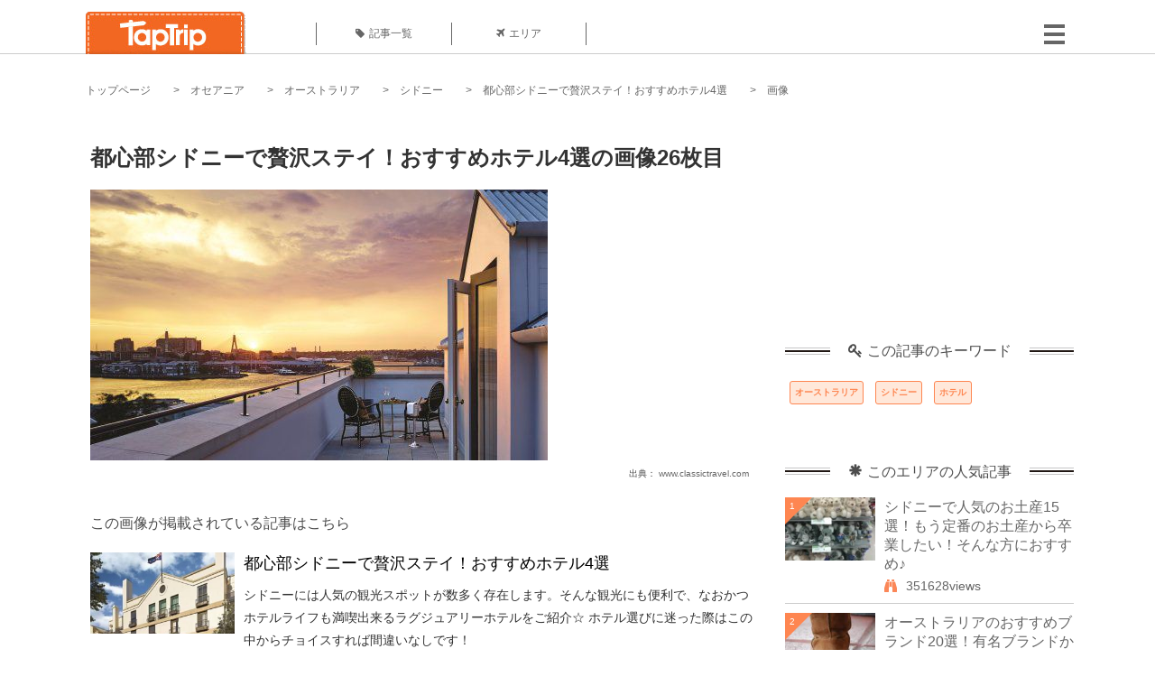

--- FILE ---
content_type: text/html; charset=UTF-8
request_url: https://taptrip.jp/img/37851/
body_size: 13758
content:
<!DOCTYPE html>
<html lang="ja">
<head>
<script async src="https://www.googletagmanager.com/gtag/js?id=G-JX40NZ1HJD"></script>
<script>
    window.dataLayer = window.dataLayer || [];
    function gtag(){dataLayer.push(arguments);}
    gtag('js', new Date());
  
    gtag('config', 'G-JX40NZ1HJD');
  </script>
<meta http-equiv="Content-Type" content="text/html; charset=UTF-8">
<meta charset="utf-8">
<meta name="viewport" content="width=device-width, initial-scale=1">
<title>
画像26枚目： 都心部シドニーで贅沢ステイ！おすすめホテル4選｜ TapTrip
</title>
<link rel="alternate" type="application/rss+xml" title="RSS" href="https://taptrip.jp/feeds/">
<link rel="prev" href="https://taptrip.jp/img/37850/"/>
<link rel="next" href="https://taptrip.jp/img/37853/"/>
<meta property="og:title" content="画像26枚目： 都心部シドニーで贅沢ステイ！おすすめホテル4選｜ TapTrip">
<meta property="og:type" content="article">
<meta property="og:url" content="https://taptrip.jp/img/37851/">
<meta property="og:image" content="https://taptrip.jp/system/App/Blog/thumbnails/000/002/396/ogthumb/e13cd343274db94ad8a048ab2a023e4e.jpg">
<meta property="og:site_name" content="TapTrip">
<meta property="og:description" content="シドニーには人気の観光スポットが数多く存在します。そんな観光にも便利で、なおかつホテルライフも満喫出来るラグジュアリーホテルをご紹介☆ ホテル選びに迷った際はこの中からチョイスすれば間違いなしです！">
<meta property="fb:app_id" content="1622804358042380">
<meta property="og:locale" content="ja_JP">
<link rel="shortcut icon" href="//d3ogb7c2z54v1k.cloudfront.net/favicon.ico"/>
<link rel="stylesheet" href="https://maxcdn.bootstrapcdn.com/bootstrap/3.3.7/css/bootstrap.min.css">
<link rel="stylesheet" href="//d3ogb7c2z54v1k.cloudfront.net/css/bootstrap.min.css" type="text/css"/>
<link rel="stylesheet" href="//d3ogb7c2z54v1k.cloudfront.net/tcss/flexslider.css?2022-11-14" type="text/css"/>
<link href="/tcss/style.css?2022-11-1402" rel="stylesheet" type="text/css">
<link href="/tcss/article.css?2022-11-1402" rel="stylesheet" type="text/css"/>
<link rel="stylesheet" href="//d3ogb7c2z54v1k.cloudfront.net/tcss/flexslider.css?2022-11-14" type="text/css"/>
<link href="//d3ogb7c2z54v1k.cloudfront.net/tcss/common.css?2022-11-1402" rel="stylesheet" type="text/css"/>
</head>
<body id="app-layout"><noscript><meta HTTP-EQUIV="refresh" content="0;url='https://taptrip.jp/img/37851/?PageSpeed=noscript'" /><style><!--table,div,span,font,p{display:none} --></style><div style="display:block">Please click <a href="https://taptrip.jp/img/37851/?PageSpeed=noscript">here</a> if you are not redirected within a few seconds.</div></noscript>
<div id="fb-root"></div>
<div id="fb-root"></div>
<script>(function(d, s, id) {
  var js, fjs = d.getElementsByTagName(s)[0];
  if (d.getElementById(id)) return;
  js = d.createElement(s); js.id = id;
  js.src = "//connect.facebook.net/ja_JP/sdk.js#xfbml=1&version=v2.5&appId=664246130375722";
  fjs.parentNode.insertBefore(js, fjs);
}(document, 'script', 'facebook-jssdk'));</script>
<div id="wrapper">
<div id="headerWrapper">
<header>
<div id="headerInner">
<a class="logo" href="/"><img src="//d3ogb7c2z54v1k.cloudfront.net/img/header_logo.png" alt="TapTrip" width="179" height="50"></a>
<div id="nav">
<ul>
<li class="headerMenu01"><a href="https://taptrip.jp/articles/"><i class="fa fa-tag"></i>記事一覧</a></li>
<li class="headerMenu04"><a href="https://taptrip.jp/areas/"><i class="fa fa-plane"></i>エリア</a></li>
</ul>
</div>
<div class="modalMenu"><span><img src="//d3ogb7c2z54v1k.cloudfront.net/img/btn_head_menu.png"></span>
<div id="dropdownMenu" style="display: none;">
<ul class="subMenu">
<li><a href="https://taptrip.jp/user/login/"><i class="fa fa-sign-in" aria-hidden="true"></i>ログイン</a></li>
<li><a href="https://taptrip.jp/user/register/"><i class="fa fa-file-text" aria-hidden="true"></i>会員登録</a></li>
</ul>
</div>
</div>
</div>
</header>
</div>
<div id="contentsWrapper">
<nav id="pankuzu">
<nav id="pankuzu">
<ul class="inline">
<li><a href="https://taptrip.jp/">トップページ</a></li>
<li><a href="https://taptrip.jp/area/オセアニア/">オセアニア</a></li>
<li><a href="https://taptrip.jp/area/オセアニア/オーストラリア/">オーストラリア</a></li>
<li><a href="https://taptrip.jp/area/オセアニア/オーストラリア/シドニー/">シドニー</a></li>
<li><a href="https://taptrip.jp/2396/">都心部シドニーで贅沢ステイ！おすすめホテル4選</a></li>
<li>画像</li>
</ul>
</nav></nav>
<div id="contentsHead">
</div>
<div id="contentsMain">
<div id="contentsMain">
<section class="w740">
<h1 class="entryTitle">都心部シドニーで贅沢ステイ！おすすめホテル4選の画像26枚目</h1>
<div class="photoBox mt00">
<img src="https://taptrip.jp/system/App/BlogBody/photos/000/037/851/original/1f45b6cc184cce9ed7e1528a7d730dcf.jpeg" style="max-width:100%;" alt="都心部シドニーで贅沢ステイ！おすすめホテル4選">
<p class="source">出典：
<a href="http://www.classictravel.com/hotels/the-langham-sydney" target="_blank" rel="nofollow">
www.classictravel.com</a></p>
</div>
<p class="mt30 subTit">この画像が掲載されている記事はこちら</p>
<div class="galleryDetailsBox">
<div class="galleryDetailsBoxImg"><a href="https://taptrip.jp/2396/">
<div style="background-repeat:no-repeat;background-size:cover;background-image:url('https://taptrip.jp/system/App/Blog/thumbnails/000/002/396/thumb/e13cd343274db94ad8a048ab2a023e4e.jpg');width:160px;height:90px;" alt="">
</div>
</a></div>
<div class="galleryDetailsBoxText">
<a href="https://taptrip.jp/2396/">
<h2>都心部シドニーで贅沢ステイ！おすすめホテル4選</h2>
<p>シドニーには人気の観光スポットが数多く存在します。そんな観光にも便利で、なおかつホテルライフも満喫出来るラグジュアリーホテルをご紹介☆ ホテル選びに迷った際はこの中からチョイスすれば間違いなしです！</p>
</a>
</div>
</div>
<p class="mt30 subTit">この記事に使われている画像</p>
<ul class="galleryThumbList">
<li><a href="https://taptrip.jp/img/37757/"><img width="100" height="100" src="https://taptrip.jp/system/App/BlogBody/photos/000/037/757/thumb/c97a07a68520db910f23e4f11495fa3a.jpeg"/></a></li>
<li><a href="https://taptrip.jp/img/37759/"><img width="100" height="100" src="https://taptrip.jp/system/App/BlogBody/photos/000/037/759/thumb/ad8277771904c34d9a01b708a20ada47.jpeg"/></a></li>
<li><a href="https://taptrip.jp/img/37766/"><img width="100" height="100" src="https://taptrip.jp/system/App/BlogBody/photos/000/037/766/thumb/623ec539bad615028d6d046c03082115.jpeg"/></a></li>
<li><a href="https://taptrip.jp/img/37767/"><img width="100" height="100" src="https://taptrip.jp/system/App/BlogBody/photos/000/037/767/thumb/ec83bee37d4bbdbef1fd5743beb1cd04.jpeg"/></a></li>
<li><a href="https://taptrip.jp/img/37769/"><img width="100" height="100" src="https://taptrip.jp/system/App/BlogBody/photos/000/037/769/thumb/f4ca3e765314478891a4d578803d6864.jpeg"/></a></li>
<li><a href="https://taptrip.jp/img/37776/"><img width="100" height="100" src="https://taptrip.jp/system/App/BlogBody/photos/000/037/776/thumb/996e87c8f362a787286005480383e931.jpeg"/></a></li>
<li><a href="https://taptrip.jp/img/37778/"><img width="100" height="100" src="https://taptrip.jp/system/App/BlogBody/photos/000/037/778/thumb/23f16074af7917aa36ad3d582548242c.jpeg"/></a></li>
<li><a href="https://taptrip.jp/img/37786/"><img width="100" height="100" src="https://taptrip.jp/system/App/BlogBody/photos/000/037/786/thumb/502cf90abacc282b7d2e96ad964e11d1.jpeg"/></a></li>
<li><a href="https://taptrip.jp/img/37789/"><img width="100" height="100" src="https://taptrip.jp/system/App/BlogBody/photos/000/037/789/thumb/348a2fba0c4e7f2c0575ba1017997781.jpeg"/></a></li>
<li><a href="https://taptrip.jp/img/37795/"><img width="100" height="100" src="https://taptrip.jp/system/App/BlogBody/photos/000/037/795/thumb/90b8d2066352e6d5de898f8e9bb77667.jpeg"/></a></li>
<li><a href="https://taptrip.jp/img/37801/"><img width="100" height="100" src="https://taptrip.jp/system/App/BlogBody/photos/000/037/801/thumb/1b575b8a2b5bbf10396b3717d1ffcf83.jpeg"/></a></li>
<li><a href="https://taptrip.jp/img/37803/"><img width="100" height="100" src="https://taptrip.jp/system/App/BlogBody/photos/000/037/803/thumb/e27b6050cab17ba3da18967262267b0a.jpeg"/></a></li>
<li><a href="https://taptrip.jp/img/37806/"><img width="100" height="100" src="https://taptrip.jp/system/App/BlogBody/photos/000/037/806/thumb/7d19f6704018e0c4abc44d495f90a693.jpeg"/></a></li>
<li><a href="https://taptrip.jp/img/37812/"><img width="100" height="100" src="https://taptrip.jp/system/App/BlogBody/photos/000/037/812/thumb/e894e6d3504af49fdf42d48cfdfc0f4e.jpeg"/></a></li>
<li><a href="https://taptrip.jp/img/37817/"><img width="100" height="100" src="https://taptrip.jp/system/App/BlogBody/photos/000/037/817/thumb/2bfb1e05af539db81a7f2dacc29d5c68.jpeg"/></a></li>
<li><a href="https://taptrip.jp/img/37819/"><img width="100" height="100" src="https://taptrip.jp/system/App/BlogBody/photos/000/037/819/thumb/f8d484859dce3bf4b408e9004df58a5f.jpeg"/></a></li>
<li><a href="https://taptrip.jp/img/37824/"><img width="100" height="100" src="https://taptrip.jp/system/App/BlogBody/photos/000/037/824/thumb/e7980ab964b8915dea0b50877ce2f914.jpeg"/></a></li>
<li><a href="https://taptrip.jp/img/37825/"><img width="100" height="100" src="https://taptrip.jp/system/App/BlogBody/photos/000/037/825/thumb/9f5fd0a88bf07b7866a5c24e5e4fc5e1.jpeg"/></a></li>
<li><a href="https://taptrip.jp/img/37827/"><img width="100" height="100" src="https://taptrip.jp/system/App/BlogBody/photos/000/037/827/thumb/7ea0a4d18ae7bf1e01d7fc7786487d50.jpeg"/></a></li>
<li><a href="https://taptrip.jp/img/37829/"><img width="100" height="100" src="https://taptrip.jp/system/App/BlogBody/photos/000/037/829/thumb/b04b94b80e748e44da46439fc44dbafb.jpeg"/></a></li>
<li><a href="https://taptrip.jp/img/37831/"><img width="100" height="100" src="https://taptrip.jp/system/App/BlogBody/photos/000/037/831/thumb/5654617219854431f69575f9532df4e6.jpeg"/></a></li>
<li><a href="https://taptrip.jp/img/37839/"><img width="100" height="100" src="https://taptrip.jp/system/App/BlogBody/photos/000/037/839/thumb/9621e276901d4d924e9ef22e2d5d3319.jpeg"/></a></li>
<li><a href="https://taptrip.jp/img/37842/"><img width="100" height="100" src="https://taptrip.jp/system/App/BlogBody/photos/000/037/842/thumb/3c7d0351970e60861b48da6a02c62ef9.jpeg"/></a></li>
<li><a href="https://taptrip.jp/img/37847/"><img width="100" height="100" src="https://taptrip.jp/system/App/BlogBody/photos/000/037/847/thumb/9d7ceac06890327481643cceec1e65b9.jpeg"/></a></li>
<li><a href="https://taptrip.jp/img/37850/"><img width="100" height="100" src="https://taptrip.jp/system/App/BlogBody/photos/000/037/850/thumb/00540259ff4db296e0f39ac1540390d8.jpeg"/></a></li>
<li><a href="https://taptrip.jp/img/37851/"><img width="100" height="100" src="https://taptrip.jp/system/App/BlogBody/photos/000/037/851/thumb/1f45b6cc184cce9ed7e1528a7d730dcf.jpeg"/></a></li>
<li><a href="https://taptrip.jp/img/37853/"><img width="100" height="100" src="https://taptrip.jp/system/App/BlogBody/photos/000/037/853/thumb/1de6672868ff9252fd91af93a453dec6.jpeg"/></a></li>
<li><a href="https://taptrip.jp/img/37858/"><img width="100" height="100" src="https://taptrip.jp/system/App/BlogBody/photos/000/037/858/thumb/471f33ffecec773f0b6529381698b5d6.jpeg"/></a></li>
<li><a href="https://taptrip.jp/img/37860/"><img width="100" height="100" src="https://taptrip.jp/system/App/BlogBody/photos/000/037/860/thumb/044340fa7e939ba6a35cd4b165b4e03d.jpeg"/></a></li>
<li><a href="https://taptrip.jp/img/37864/"><img width="100" height="100" src="https://taptrip.jp/system/App/BlogBody/photos/000/037/864/thumb/b544df528e96f11fd2c9d06d0a9f7b95.jpeg"/></a></li>
<li><a href="https://taptrip.jp/img/37867/"><img width="100" height="100" src="https://taptrip.jp/system/App/BlogBody/photos/000/037/867/thumb/e5cbee99a765b6a7b24dca9dabaa32c5.jpeg"/></a></li>
</ul>
</section>
<section>
<div class="articleData">
<h2><span><i class="glyphicon glyphicon-asterisk" aria-hidden="true"></i>このエリアの人気記事</span></h2>
<ul>
<li>
<a href="https://taptrip.jp/13988/">
<div><span class="img_cover" style="background-image: url('https://taptrip.jp/system/App/Blog/thumbnails/000/013/988/thumb/dba74b3c5bf77f996360dc2f7c37291c.jpg')"></span><div class="articleDataTextBox"><h3>シドニーで人気のお土産15選！もう定番のお土産から卒業したい！そんな方におすすめ♪</h3><p>オーストラリアのお土産というと、コアラやカンガルーの関連グッズがまず一番先に思い浮かびます。日本とは時差がないため体に負担が少なく、季節が正反対。日本からも多くの観光客が訪れています。ということは、お土産もだいたいコアラやカンガルーのなにがしかをもらう機会も多いはずです。そうなると、あまりもらう機会がない、ちょっとセンスのいいお土産を渡したくなりませんか？シドニーのお土産でおすすめ15選をお試しください。</p></div></div></a>
</li>
<li>
<a href="https://taptrip.jp/15420/">
<div><span class="img_cover" style="background-image: url('https://taptrip.jp/system/App/Blog/thumbnails/000/015/420/thumb/8e53b056781e79a9f7ab1ef74a2bc7ed.jpg')"></span><div class="articleDataTextBox"><h3>オーストラリアのおすすめブランド20選！有名ブランドからオーガニックまで人気のもをご紹介</h3><p>オーストラリアは大自然というイメージの国ですが、今回はこのオーストラリアから誕生したブランド20選をお届けします。日本でも有名なブランドはもちろん、人気があるにも関わらずまだ取扱店のないブランドまでさまざま。日本での購入可能な店舗や、各ブランドのおすすめアイテムまで一気にご紹介します。</p></div></div></a>
</li>
<li>
<a href="https://taptrip.jp/1669/">
<div><span class="img_cover" style="background-image: url('https://taptrip.jp/system/App/Blog/thumbnails/000/001/669/thumb/fe9388266d9e42f50ff8d9d729aa3a54.jpg')"></span><div class="articleDataTextBox"><h3>これぞ決定版！シドニーのレストランで食べる絶品シーフード特集</h3><p>海に囲まれた国オーストラリア、中でも食の都シドニーでは、おいしくて新鮮なシーフードが食べられるんです！一度食べたらまた訪れたくなるシドニーのシーフードレストランで、心も体も大満足の食の旅に出かけませんか？</p></div></div></a>
</li>
<li>
<a href="https://taptrip.jp/11763/">
<div><span class="img_cover" style="background-image: url('https://taptrip.jp/system/App/Blog/thumbnails/000/011/763/thumb/55242f69bcdab57c041003a632ab027c.jpg')"></span><div class="articleDataTextBox"><h3>シドニー観光を100％満喫する！行かなきゃ損なおすすめスポット人気15選</h3><p>オーストラリアの人気ナンバーワン都市といえば、シドニー！大都会でありリゾート地でもあるシドニーは、日本との時差も少なく、直行便で行くことができるのも魅力。今回はシドニーのおすすめ観光名所を15ヶ所ピックアップしてご紹介します。</p></div></div></a>
</li>
<li>
<a href="https://taptrip.jp/2860/">
<div><span class="img_cover" style="background-image: url('https://taptrip.jp/system/App/Blog/thumbnails/000/002/860/thumb/02c040344d7002b44f32987711f00eb5.jpg')"></span><div class="articleDataTextBox"><h3>美食の街シドニーで行きたい！ 有名シェフのいるレストラン8選</h3><p>シドニーは海に面する街。オーストラリアで有名なビーフやラムなどのほかに、おいしい海産物の宝庫でもあります。今回ご紹介するのは、そんなオーストラリアの食材を使った高級レストラン。様々な賞の受賞歴がある実力派のレストランばかりです♪</p></div></div></a>
</li>
<li>
<a href="https://taptrip.jp/14503/">
<div><span class="img_cover" style="background-image: url('https://taptrip.jp/system/App/Blog/thumbnails/000/014/503/thumb/da11715568a9004ead298cb32901d089.png')"></span><div class="articleDataTextBox"><h3>シドニー国際空港(SYD)完全ガイド！市内へのアクセスと空港での過ごし方まとめ！</h3><p>シドニー国際空港から市内へのアクセス方法とオススメの空港での過ごし方をご紹介します。節約派にイチオシのopalカードを使った400番路線バスの料金や運行本数などをご案内。エアポートリンクやシャトルバスとの違いも徹底比較します。ラウンジの評判、免税店でのお土産探し、ミートパイのお店の情報もお任せあれ！</p></div></div></a>
</li>
<li>
<a href="https://taptrip.jp/3501/">
<div><span class="img_cover" style="background-image: url('https://taptrip.jp/system/App/Blog/thumbnails/000/003/501/thumb/0c04a22547b5d18cf9f3193fdec2c6b8.jpg')"></span><div class="articleDataTextBox"><h3>シドニーの人気パブ＆ワインバーおすすめ４選！オージーが通うお洒落な雰囲気</h3><p>2000年夏季オリンピック開催地の大都市シドニー。世界遺産や自然豊かなレジャー体験も多く、まさにバカンスという言葉がぴったり。しかし、肝心なグルメのことを考えてみると「有名な物って何だっけ&hellip;&hellip;」と、なかなか出てこない方も多いはず。実はシドニーの街を歩くと、軒並みパブやバーであふれているのです。</p></div></div></a>
</li>
<li>
<a href="https://taptrip.jp/521/">
<div><span class="img_cover" style="background-image: url('https://taptrip.jp/system/App/Blog/thumbnails/000/000/521/thumb/ee244d4287ba7146143ab3442c5bb760.jpg')"></span><div class="articleDataTextBox"><h3>シドニーのショッピングを楽しむならここ！人気のオススメスポットをご紹介</h3><p>ショッピングは旅先の楽しい思い出作りの一部！人気観光地に行くと、お土産屋さんが沢山ありすぎてどこで買おうか迷ってしまう、なんてことありませんか。そこで、シドニーでおススメしたい人気のショッピングスポットを紹介します。</p></div></div></a>
</li>
<li>
<a href="https://taptrip.jp/2666/">
<div><span class="img_cover" style="background-image: url('https://taptrip.jp/system/App/Blog/thumbnails/000/002/666/thumb/8bb7a2e141a1077d8b67d7983763ff86.jpg')"></span><div class="articleDataTextBox"><h3>シドニーで人気の動物園＆おすすめ水族館６選！コアラパークにナイトサファリも！</h3><p>シドニーといえば、オーストラリア最大の都市として、政治・経済・文化の中心。観光地としてもオペラハウスやハーバー・ブリッジが大変有名です。シドニー中心部や近郊には、観光スポットがまだまだあります。そこで、人気の動物園や水族館をご案内します。</p></div></div></a>
</li>
</ul>
<div class="clear"></div>
<div class="moreBox01"><a href="#">もっと見る</a></div>
</div>
</section>
</div>
</div>
<div id="contentsRight">
<div class="ablock">
<script async src="https://pagead2.googlesyndication.com/pagead/js/adsbygoogle.js?client=ca-pub-2662034404638094" crossorigin="anonymous"></script>
<ins class="adsbygoogle" style="display:block" data-ad-client="ca-pub-2662034404638094" data-ad-slot="8729214325" data-ad-format="auto" data-full-width-responsive="true"></ins>
<script>
     (adsbygoogle = window.adsbygoogle || []).push({});
</script>
</div>
<div class="relatedKeyword mb40">
<div class="relatedKeywordTitle">
<span><i class="fa fa-key" aria-hidden="true"></i>この記事のキーワード</span>
</div>
<ul class="tag">
<li><a href="https://taptrip.jp/keyword/オーストラリア/">オーストラリア</a></li>
<li><a href="https://taptrip.jp/keyword/シドニー/">シドニー</a></li>
<li><a href="https://taptrip.jp/keyword/ホテル/">ホテル</a></li>
</ul>
</div>
<div class="rankingDataWrapper mb40">
<div class="rankingDataTitle">
<span><i class="glyphicon glyphicon-asterisk" aria-hidden="true"></i>このエリアの人気記事</span>
</div>
<article class="ranking ">
<div class="rankingData linkedTile">
<div class="rankingImgBox point-triangle point-triangle-lt"><img src="//d3ogb7c2z54v1k.cloudfront.net/system/App/Blog/thumbnails/000/013/988/mini/dba74b3c5bf77f996360dc2f7c37291c.jpg" width="100" height="70" style="object-fit: cover;" alt=""><span>1</span></div>
<div class="rankingTextBox">
<p><a href="https://taptrip.jp/13988/">シドニーで人気のお土産15選！もう定番のお土産から卒業したい！そんな方におすすめ♪</a></p>
<span class="views"><i class="fa fa-binoculars" aria-hidden="true"></i>351628views</span>
</div>
</div>
</article>
<article class="ranking ">
<div class="rankingData linkedTile">
<div class="rankingImgBox point-triangle point-triangle-lt"><img src="//d3ogb7c2z54v1k.cloudfront.net/system/App/Blog/thumbnails/000/015/420/mini/8e53b056781e79a9f7ab1ef74a2bc7ed.jpg" width="100" height="70" style="object-fit: cover;" alt=""><span>2</span></div>
<div class="rankingTextBox">
<p><a href="https://taptrip.jp/15420/">オーストラリアのおすすめブランド20選！有名ブランドからオーガニックまで人気のもをご紹介</a></p>
<span class="views"><i class="fa fa-binoculars" aria-hidden="true"></i>91521views</span>
</div>
</div>
</article>
<article class="ranking ">
<div class="rankingData linkedTile">
<div class="rankingImgBox point-triangle point-triangle-lt"><img src="//d3ogb7c2z54v1k.cloudfront.net/system/App/Blog/thumbnails/000/001/669/mini/fe9388266d9e42f50ff8d9d729aa3a54.jpg" width="100" height="70" style="object-fit: cover;" alt=""><span>3</span></div>
<div class="rankingTextBox">
<p><a href="https://taptrip.jp/1669/">これぞ決定版！シドニーのレストランで食べる絶品シーフード特集</a></p>
<span class="views"><i class="fa fa-binoculars" aria-hidden="true"></i>53933views</span>
</div>
</div>
</article>
<article class="ranking ">
<div class="rankingData linkedTile">
<div class="rankingImgBox point-triangle point-triangle-lt"><img src="//d3ogb7c2z54v1k.cloudfront.net/system/App/Blog/thumbnails/000/011/763/mini/55242f69bcdab57c041003a632ab027c.jpg" width="100" height="70" style="object-fit: cover;" alt=""><span>4</span></div>
<div class="rankingTextBox">
<p><a href="https://taptrip.jp/11763/">シドニー観光を100％満喫する！行かなきゃ損なおすすめスポット人気15選</a></p>
<span class="views"><i class="fa fa-binoculars" aria-hidden="true"></i>48830views</span>
</div>
</div>
</article>
<article class="ranking ">
<div class="rankingData linkedTile">
<div class="rankingImgBox point-triangle point-triangle-lt"><img src="//d3ogb7c2z54v1k.cloudfront.net/system/App/Blog/thumbnails/000/002/860/mini/02c040344d7002b44f32987711f00eb5.jpg" width="100" height="70" style="object-fit: cover;" alt=""><span>5</span></div>
<div class="rankingTextBox">
<p><a href="https://taptrip.jp/2860/">美食の街シドニーで行きたい！ 有名シェフのいるレストラン8選</a></p>
<span class="views"><i class="fa fa-binoculars" aria-hidden="true"></i>31048views</span>
</div>
</div>
</article>
<article class="ranking ">
<div class="rankingData linkedTile">
<div class="rankingImgBox point-triangle point-triangle-lt"><img src="//d3ogb7c2z54v1k.cloudfront.net/system/App/Blog/thumbnails/000/014/503/mini/da11715568a9004ead298cb32901d089.png" width="100" height="70" style="object-fit: cover;" alt=""><span>6</span></div>
<div class="rankingTextBox">
<p><a href="https://taptrip.jp/14503/">シドニー国際空港(SYD)完全ガイド！市内へのアクセスと空港での過ごし方まとめ！</a></p>
<span class="views"><i class="fa fa-binoculars" aria-hidden="true"></i>29308views</span>
</div>
</div>
</article>
<article class="ranking ">
<div class="rankingData linkedTile">
<div class="rankingImgBox point-triangle point-triangle-lt"><img src="//d3ogb7c2z54v1k.cloudfront.net/system/App/Blog/thumbnails/000/003/501/mini/0c04a22547b5d18cf9f3193fdec2c6b8.jpg" width="100" height="70" style="object-fit: cover;" alt=""><span>7</span></div>
<div class="rankingTextBox">
<p><a href="https://taptrip.jp/3501/">シドニーの人気パブ＆ワインバーおすすめ４選！オージーが通うお洒落な雰囲気</a></p>
<span class="views"><i class="fa fa-binoculars" aria-hidden="true"></i>27009views</span>
</div>
</div>
</article>
<article class="ranking ">
<div class="rankingData linkedTile">
<div class="rankingImgBox point-triangle point-triangle-lt"><img src="//d3ogb7c2z54v1k.cloudfront.net/system/App/Blog/thumbnails/000/000/521/mini/ee244d4287ba7146143ab3442c5bb760.jpg" width="100" height="70" style="object-fit: cover;" alt=""><span>8</span></div>
<div class="rankingTextBox">
<p><a href="https://taptrip.jp/521/">シドニーのショッピングを楽しむならここ！人気のオススメスポットをご紹介</a></p>
<span class="views"><i class="fa fa-binoculars" aria-hidden="true"></i>24822views</span>
</div>
</div>
</article>
<article class="ranking ">
<div class="rankingData linkedTile">
<div class="rankingImgBox point-triangle point-triangle-lt"><img src="//d3ogb7c2z54v1k.cloudfront.net/system/App/Blog/thumbnails/000/002/666/mini/8bb7a2e141a1077d8b67d7983763ff86.jpg" width="100" height="70" style="object-fit: cover;" alt=""><span>9</span></div>
<div class="rankingTextBox">
<p><a href="https://taptrip.jp/2666/">シドニーで人気の動物園＆おすすめ水族館６選！コアラパークにナイトサファリも！</a></p>
<span class="views"><i class="fa fa-binoculars" aria-hidden="true"></i>18707views</span>
</div>
</div>
</article>
<article class="ranking ">
<div class="rankingData linkedTile">
<div class="rankingImgBox point-triangle point-triangle-lt"><img src="//d3ogb7c2z54v1k.cloudfront.net/system/App/Blog/thumbnails/000/002/656/mini/3d71fb3221692f4ddbd152dbfc3955be.jpg" width="100" height="70" style="object-fit: cover;" alt=""><span>10</span></div>
<div class="rankingTextBox">
<p><a href="https://taptrip.jp/2656/">オーストラリアの絶景スポットシドニー湾ハーバー・ブリッジでおすすめの人気観光名所大特集</a></p>
<span class="views"><i class="fa fa-binoculars" aria-hidden="true"></i>18669views</span>
</div>
</div>
</article>
<article class="ranking ">
<div class="rankingData linkedTile">
<div class="rankingImgBox point-triangle point-triangle-lt"><img src="//d3ogb7c2z54v1k.cloudfront.net/system/App/Blog/thumbnails/000/011/070/mini/1a16c56e778e2e0849dacd467acb5e5b.jpg" width="100" height="70" style="object-fit: cover;" alt=""><span>11</span></div>
<div class="rankingTextBox">
<p><a href="https://taptrip.jp/11070/">シドニーのおすすめ人気ホテル15選！観光地からのアクセス良好♪</a></p>
<span class="views"><i class="fa fa-binoculars" aria-hidden="true"></i>14701views</span>
</div>
</div>
</article>
<article class="ranking ">
<div class="rankingData linkedTile">
<div class="rankingImgBox point-triangle point-triangle-lt"><img src="//d3ogb7c2z54v1k.cloudfront.net/system/App/Blog/thumbnails/000/011/323/mini/0bc01a33936a4c0688855982ffbc95cf.jpg" width="100" height="70" style="object-fit: cover;" alt=""><span>12</span></div>
<div class="rankingTextBox">
<p><a href="https://taptrip.jp/11323/">【シドニー】お散歩途中で立ち寄りたいおすすめショップ！お土産探しにも◎</a></p>
<span class="views"><i class="fa fa-binoculars" aria-hidden="true"></i>13872views</span>
</div>
</div>
</article>
<article class="ranking ">
<div class="rankingData linkedTile">
<div class="rankingImgBox point-triangle point-triangle-lt"><img src="//d3ogb7c2z54v1k.cloudfront.net/system/App/Blog/thumbnails/000/004/817/mini/02bb41e8f71e4cf0281af8ebe92d6f50.jpg" width="100" height="70" style="object-fit: cover;" alt=""><span>13</span></div>
<div class="rankingTextBox">
<p><a href="https://taptrip.jp/4817/">オーストラリア・シドニーのオペラハウスを観光しよう！美しい構造にうっとり♪</a></p>
<span class="views"><i class="fa fa-binoculars" aria-hidden="true"></i>13266views</span>
</div>
</div>
</article>
<article class="ranking ">
<div class="rankingData linkedTile">
<div class="rankingImgBox point-triangle point-triangle-lt"><img src="//d3ogb7c2z54v1k.cloudfront.net/system/App/Blog/thumbnails/000/006/414/mini/d1957d7306d2078f7ef0a57df6179125.jpeg" width="100" height="70" style="object-fit: cover;" alt=""><span>14</span></div>
<div class="rankingTextBox">
<p><a href="https://taptrip.jp/6414/">オーストラリア世界遺産シドニー・オペラハウスおススメ撮影ポイント4選！フォトジェニックな一枚を♪</a></p>
<span class="views"><i class="fa fa-binoculars" aria-hidden="true"></i>13158views</span>
</div>
</div>
</article>
<article class="ranking ">
<div class="rankingData linkedTile">
<div class="rankingImgBox point-triangle point-triangle-lt"><img src="//d3ogb7c2z54v1k.cloudfront.net/system/App/Blog/thumbnails/000/004/482/mini/ae92a0525f6644920299c56080d8a544.jpg" width="100" height="70" style="object-fit: cover;" alt=""><span>15</span></div>
<div class="rankingTextBox">
<p><a href="https://taptrip.jp/4482/">オーストラリア旅行をフォトジェニックに♡シドニーで絶対行くべき有名店４選</a></p>
<span class="views"><i class="fa fa-binoculars" aria-hidden="true"></i>12178views</span>
</div>
</div>
</article>
<article class="ranking ">
<div class="rankingData linkedTile">
<div class="rankingImgBox point-triangle point-triangle-lt"><img src="//d3ogb7c2z54v1k.cloudfront.net/system/App/Blog/thumbnails/000/002/396/mini/e13cd343274db94ad8a048ab2a023e4e.jpg" width="100" height="70" style="object-fit: cover;" alt=""><span>16</span></div>
<div class="rankingTextBox">
<p><a href="https://taptrip.jp/2396/">都心部シドニーで贅沢ステイ！おすすめホテル4選</a></p>
<span class="views"><i class="fa fa-binoculars" aria-hidden="true"></i>12113views</span>
</div>
</div>
</article>
<article class="ranking ">
<div class="rankingData linkedTile">
<div class="rankingImgBox point-triangle point-triangle-lt"><img src="//d3ogb7c2z54v1k.cloudfront.net/system/App/Blog/thumbnails/000/010/518/mini/0fe7fdfd0a78c2968f20df5f3753b5d3.jpg" width="100" height="70" style="object-fit: cover;" alt=""><span>17</span></div>
<div class="rankingTextBox">
<p><a href="https://taptrip.jp/10518/">シドニーのロックス＆サーキュラー・キーのおすすめレストランをご紹介　</a></p>
<span class="views"><i class="fa fa-binoculars" aria-hidden="true"></i>12002views</span>
</div>
</div>
</article>
<article class="ranking ">
<div class="rankingData linkedTile">
<div class="rankingImgBox point-triangle point-triangle-lt"><img src="//d3ogb7c2z54v1k.cloudfront.net/system/App/Blog/thumbnails/000/002/538/mini/c1f9b9ec997d354476bd62520edb3f96.jpg" width="100" height="70" style="object-fit: cover;" alt=""><span>18</span></div>
<div class="rankingTextBox">
<p><a href="https://taptrip.jp/2538/">シドニーのカフェ文化を体感！オージーもすすめる人気のカフェ4選</a></p>
<span class="views"><i class="fa fa-binoculars" aria-hidden="true"></i>11088views</span>
</div>
</div>
</article>
<article class="ranking ">
<div class="rankingData linkedTile">
<div class="rankingImgBox point-triangle point-triangle-lt"><img src="//d3ogb7c2z54v1k.cloudfront.net/system/App/Blog/thumbnails/000/000/265/mini/faa3df6bb34493d97395c1e7aebd07a4.jpg" width="100" height="70" style="object-fit: cover;" alt=""><span>19</span></div>
<div class="rankingTextBox">
<p><a href="https://taptrip.jp/265/">シドニーで自然スポットおすすめ５選！デートや子連れに人気【公園・ビーチ・動物園】</a></p>
<span class="views"><i class="fa fa-binoculars" aria-hidden="true"></i>10061views</span>
</div>
</div>
</article>
<article class="ranking last">
<div class="rankingData linkedTile">
<div class="rankingImgBox point-triangle point-triangle-lt"><img src="//d3ogb7c2z54v1k.cloudfront.net/system/App/Blog/thumbnails/000/005/456/mini/f470e8c033d6de5fb075d1a8ef7405f7.jpg" width="100" height="70" style="object-fit: cover;" alt=""><span>20</span></div>
<div class="rankingTextBox">
<p><a href="https://taptrip.jp/5456/">オーストラリア・シドニーおすすめレストラン2店！シティ＆ダーリング・ハーバーでグルメ体験</a></p>
<span class="views"><i class="fa fa-binoculars" aria-hidden="true"></i>8244views</span>
</div>
</div>
</article>
</div>
<div class="rankingDataWrapper mb40">
<div class="rankingDataTitle">
<span><i class="glyphicon glyphicon-flash" aria-hidden="true"></i>今週の人気記事</span>
</div>
</div>
<div class="ablock">
</div>
<div class="newEntryDataWrapper mb40">
<div class="newEntryDataTitle">
<span><i class="fa fa-check-circle" aria-hidden="true"></i>新着記事</span>
</div>
<article class="newEntry">
<div class="newEntryData linkedTile">
<div class="newEntryImgBox"><a href="https://taptrip.jp/9104/"><img src="//d3ogb7c2z54v1k.cloudfront.net/system/App/Blog/thumbnails/000/009/104/mini/f7e5dfa912a91d5630a4234e2c3db780.jpeg" width="100" height="70" style="object-fit: cover;" alt=""></a></div>
<div class="newEntryTextBox">
<p><a href="https://taptrip.jp/9104/">【作成中】淡路島観光</a></p>
</div>
</div>
</article>
<article class="newEntry">
<div class="newEntryData linkedTile">
<div class="newEntryImgBox"><a href="https://taptrip.jp/15688/"><img src="//d3ogb7c2z54v1k.cloudfront.net/system/App/Blog/thumbnails/000/015/688/mini/983439bb6d01be6516507254826d4bc8.jpg" width="100" height="70" style="object-fit: cover;" alt=""></a></div>
<div class="newEntryTextBox">
<p><a href="https://taptrip.jp/15688/">天橋立の美味しいランチ9選！一度は訪れたいお店まとめ</a></p>
</div>
</div>
</article>
<article class="newEntry">
<div class="newEntryData linkedTile">
<div class="newEntryImgBox"><a href="https://taptrip.jp/15160/"><img src="//d3ogb7c2z54v1k.cloudfront.net/system/App/Blog/thumbnails/000/015/160/mini/75ee35def3b9c19f82d72d763c00e85d.jpg" width="100" height="70" style="object-fit: cover;" alt=""></a></div>
<div class="newEntryTextBox">
<p><a href="https://taptrip.jp/15160/">福井で海鮮＆カニ食べ放題・バイキングのお店おすすめの15選！食べ過ぎ注意</a></p>
</div>
</div>
</article>
<article class="newEntry">
<div class="newEntryData linkedTile">
<div class="newEntryImgBox"><a href="https://taptrip.jp/15981/"><img src="//d3ogb7c2z54v1k.cloudfront.net/system/App/Blog/thumbnails/000/015/981/mini/3ef7cfc2e7c065f2a342fe8a31552d14.jpg" width="100" height="70" style="object-fit: cover;" alt=""></a></div>
<div class="newEntryTextBox">
<p><a href="https://taptrip.jp/15981/">朝茹で花咲ガニに感動！根室かさい商店</a></p>
</div>
</div>
</article>
<article class="newEntry">
<div class="newEntryData linkedTile">
<div class="newEntryImgBox"><a href="https://taptrip.jp/15980/"><img src="//d3ogb7c2z54v1k.cloudfront.net/system/App/Blog/thumbnails/000/015/980/mini/886d8eb979e950a08d39490339f91d0d.jpg" width="100" height="70" style="object-fit: cover;" alt=""></a></div>
<div class="newEntryTextBox">
<p><a href="https://taptrip.jp/15980/">北海道夕張郡由仁町でわんことおすすめアイスクリーム！！</a></p>
</div>
</div>
</article>
<article class="newEntry">
<div class="newEntryData linkedTile">
<div class="newEntryImgBox"><a href="https://taptrip.jp/15979/"><img src="//d3ogb7c2z54v1k.cloudfront.net/system/App/Blog/thumbnails/000/015/979/mini/d3c6d99abc9f41973f6e88fa5e34f212.jpg" width="100" height="70" style="object-fit: cover;" alt=""></a></div>
<div class="newEntryTextBox">
<p><a href="https://taptrip.jp/15979/">本州最北端！マグロ一本釣りの町、大間をわんこと巡る！</a></p>
</div>
</div>
</article>
<article class="newEntry">
<div class="newEntryData linkedTile">
<div class="newEntryImgBox"><a href="https://taptrip.jp/15320/"><img src="//d3ogb7c2z54v1k.cloudfront.net/system/App/Blog/thumbnails/000/015/320/mini/af2bdeabc9ca9b2394687dfbd435d40f.jpg" width="100" height="70" style="object-fit: cover;" alt=""></a></div>
<div class="newEntryTextBox">
<p><a href="https://taptrip.jp/15320/">新宿二丁目でおすすめの観光バーTOP20！一度は訪れてみたいゲイバーなどご紹介</a></p>
</div>
</div>
</article>
<article class="newEntry">
<div class="newEntryData linkedTile">
<div class="newEntryImgBox"><a href="https://taptrip.jp/15966/"><img src="//d3ogb7c2z54v1k.cloudfront.net/system/App/Blog/thumbnails/000/015/966/mini/7643560c889ec3c40d3899165005dadd.jpg" width="100" height="70" style="object-fit: cover;" alt=""></a></div>
<div class="newEntryTextBox">
<p><a href="https://taptrip.jp/15966/">清田の大クス</a></p>
</div>
</div>
</article>
<article class="newEntry">
<div class="newEntryData linkedTile">
<div class="newEntryImgBox"><a href="https://taptrip.jp/15965/"><img src="//d3ogb7c2z54v1k.cloudfront.net/system/App/Blog/thumbnails/000/015/965/mini/22094302ff6a5d96f450c7475b9416e6.jpg" width="100" height="70" style="object-fit: cover;" alt=""></a></div>
<div class="newEntryTextBox">
<p><a href="https://taptrip.jp/15965/">100 hour yoga ttc in rishikesh</a></p>
</div>
</div>
</article>
<article class="newEntry">
<div class="newEntryData linkedTile">
<div class="newEntryImgBox"><a href="https://taptrip.jp/15963/"><img src="//d3ogb7c2z54v1k.cloudfront.net/system/App/Blog/thumbnails/000/015/963/mini/62e030417e78ec2f94104c435aec96bb.png" width="100" height="70" style="object-fit: cover;" alt=""></a></div>
<div class="newEntryTextBox">
<p><a href="https://taptrip.jp/15963/">Best Places to Visit in Dharamshala</a></p>
</div>
</div>
</article>
<article class="newEntry">
<div class="newEntryData linkedTile">
<div class="newEntryImgBox"><a href="https://taptrip.jp/9693/"><img src="//d3ogb7c2z54v1k.cloudfront.net/system/App/Blog/thumbnails/000/009/693/mini/d414830f366a24bff5592391d02b3605.jpg" width="100" height="70" style="object-fit: cover;" alt=""></a></div>
<div class="newEntryTextBox">
<p><a href="https://taptrip.jp/9693/">紅葉が美しくて有名な京都の哲学の道ってどんなところ？</a></p>
</div>
</div>
</article>
<article class="newEntry">
<div class="newEntryData linkedTile">
<div class="newEntryImgBox"><a href="https://taptrip.jp/15962/"><img src="//d3ogb7c2z54v1k.cloudfront.net/system/App/Blog/thumbnails/000/015/962/mini/1d1efb0408c3894057562638b9af2aed.png" width="100" height="70" style="object-fit: cover;" alt=""></a></div>
<div class="newEntryTextBox">
<p><a href="https://taptrip.jp/15962/">日本に近いおすすめの海外カジノ５選</a></p>
</div>
</div>
</article>
<article class="newEntry">
<div class="newEntryData linkedTile">
<div class="newEntryImgBox"><a href="https://taptrip.jp/15958/"><img src="//d3ogb7c2z54v1k.cloudfront.net/system/App/Blog/thumbnails/000/015/958/mini/c451b5bee03f3a9e5f4932f4808d925d.jpg" width="100" height="70" style="object-fit: cover;" alt=""></a></div>
<div class="newEntryTextBox">
<p><a href="https://taptrip.jp/15958/">Standard Hot Air Balloon Ride</a></p>
</div>
</div>
</article>
<article class="newEntry">
<div class="newEntryData linkedTile">
<div class="newEntryImgBox"><a href="https://taptrip.jp/15938/"><img src="//d3ogb7c2z54v1k.cloudfront.net/system/App/Blog/thumbnails/000/015/938/mini/abc5f68ff65d24294647be4e37c9fa88.jpg" width="100" height="70" style="object-fit: cover;" alt=""></a></div>
<div class="newEntryTextBox">
<p><a href="https://taptrip.jp/15938/">最強ホテル系カードがついに出揃った！【待望の&ldquo;Hiltonアメックスカード&rdquo;新登場！】今までホテル系最強だったSPGとの違いはなに？メリット・デメリット徹底比較してみました！</a></p>
</div>
</div>
</article>
<article class="newEntry">
<div class="newEntryData linkedTile">
<div class="newEntryImgBox"><a href="https://taptrip.jp/15551/"><img src="//d3ogb7c2z54v1k.cloudfront.net/system/App/Blog/thumbnails/000/015/551/mini/42caea41bfe4544150dbc232ed21c6db.jpg" width="100" height="70" style="object-fit: cover;" alt=""></a></div>
<div class="newEntryTextBox">
<p><a href="https://taptrip.jp/15551/">新松戸の人気ラーメン屋10選！安くて美味しいお店をご紹介</a></p>
</div>
</div>
</article>
</div>
<div id="floatsidebar" class="js_fixedcontent">
<div style="padding-top: 90px;">
<div class="ablock">
<script async src='https://www.googletagservices.com/tag/js/gpt.js'></script>
<script>
  var googletag = googletag || {};
  googletag.cmd = googletag.cmd || [];
</script>
<script>
  googletag.cmd.push(function() {
    googletag.defineSlot('/208110943/taptrip_pc_side', [[300, 600], [300, 250], [336, 280]], 'div-gpt-ad-1511436141030-0').addService(googletag.pubads());
    googletag.pubads().enableSingleRequest();
    googletag.enableServices();
  });
</script>
<div id='div-gpt-ad-1511436141030-0'>
<script>
googletag.cmd.push(function() { googletag.display('div-gpt-ad-1511436141030-0'); });
</script>
</div>
</div></div>
</div>
</div>
<div class="clear"></div>
</div>
<div class="ablock">
<div style=" margin: 0px auto; width: 1100px;">
<script>
!function(f,b,e,v,n,t,s)
{if(f.fbq)return;n=f.fbq=function(){n.callMethod?
n.callMethod.apply(n,arguments):n.queue.push(arguments)};
if(!f._fbq)f._fbq=n;n.push=n;n.loaded=!0;n.version='2.0';
n.queue=[];t=b.createElement(e);t.async=!0;
t.src=v;s=b.getElementsByTagName(e)[0];
s.parentNode.insertBefore(t,s)}(window, document,'script',
'https://connect.facebook.net/en_US/fbevents.js');
fbq('init', '260240885729144');
fbq('track', 'PageView');
</script>
<noscript><img height="1" width="1" style="display:none" src="https://www.facebook.com/tr?id=260240885729144&ev=PageView&noscript=1"/></noscript>
</div>
<div id="footerWrapper">
<footer>
<div class="footer_list list1">
<img src="//d3ogb7c2z54v1k.cloudfront.net/img/footer_top.png"><br>
<p><a href="/"><img src="//d3ogb7c2z54v1k.cloudfront.net/img/footer_logo.png" alt="TapTrip"></a></p>
<ul>
<li><a href="https://www.facebook.com/taptrip.jp/"><img src="//d3ogb7c2z54v1k.cloudfront.net/img/ico_facebook.png" alt=""></a></li>
<li><a href="https://twitter.com/TapTrip_jp"><img src="//d3ogb7c2z54v1k.cloudfront.net/img/ico_twitter.png" alt=""></a></li>
<li><a href="https://www.instagram.com/taptrip.jp/"><img src="//d3ogb7c2z54v1k.cloudfront.net/img/ico_instagram.png" alt=""></a></li>
</ul>
</div>
<div class="footer_list list2">
<img src="//d3ogb7c2z54v1k.cloudfront.net/img/footer_area.png"><br>
<ul>
<li><a href="https://taptrip.jp/area/日本/">日本</a></li>
<li><a href="https://taptrip.jp/area/アジア/">アジア</a></li>
<li><a href="https://taptrip.jp/area/ヨーロッパ/">ヨーロッパ</a></li>
<li><a href="https://taptrip.jp/area/オセアニア/">オセアニア</a></li>
<li><a href="https://taptrip.jp/area/北米/">北米</a></li>
<li><a href="https://taptrip.jp/area/中東/">中東</a></li>
<li><a href="https://taptrip.jp/area/中南米/">中南米</a></li>
<li><a href="https://taptrip.jp/area/アフリカ/">アフリカ</a></li>
<li><a href="https://taptrip.jp/area/まとめ/">まとめ</a></li>
<li><a href="https://taptrip.jp/area/特集/">特集</a></li>
</ul>
</div>
<div class="footer_list list3">
<img src="//d3ogb7c2z54v1k.cloudfront.net/img/footer_category.png"><br>
<ul>
<li><a href="https://taptrip.jp/category/01/">アクティビティ</a></li>
<li><a href="https://taptrip.jp/category/02/">ナイトライフ</a></li>
<li><a href="https://taptrip.jp/category/03/">観光名所</a></li>
<li><a href="https://taptrip.jp/category/04/">ホテル</a></li>
</ul>
<ul>
<li><a href="https://taptrip.jp/category/05/">ショッピング</a></li>
<li><a href="https://taptrip.jp/category/06/">レストラン・カフェ</a></li>
<li><a href="https://taptrip.jp/category/07/">TIPS</a></li>
<li><a href="https://taptrip.jp/category/08/">その他</a></li>
</ul>
</div>
<div class="footer_list list4">
<img src="//d3ogb7c2z54v1k.cloudfront.net/img/footer_about.png"><br>
<ul>
<li><a href="https://taptrip.jp/">TapTripトップ</a></li>
<li><a href="https://taptrip.jp/keyword/">キーワード一覧</a></li>
<li><a href="https://taptrip.jp/articles/">記事一覧</a></li>
<li><a href="https://taptrip.jp/writerslist/">ライター一覧</a></li>
<li><a href="https://taptrip.jp/contact/">お問い合わせ</a></li>
</ul>
<ul>
<li><a href="https://taptrip.jp/about/">TapTripとは？</a></li>
<li><a href="https://taptrip.jp/term/">利用規約</a></li>
<li><a href="https://taptrip.jp/policy/">プライバシーポリシー</a></li>
<li><a href="https://taptrip.jp/company/">運営者</a></li>
</ul>
</div>
<div class="clear"></div>
</footer>
</div>
<script>
    var vc_pid = "885234634";
</script><script src="//aml.valuecommerce.com/vcdal.js" async></script>
<script>
  window._taboola = window._taboola || [];
  _taboola.push({flush: true});
</script>
<script src="//d3ogb7c2z54v1k.cloudfront.net/common/js/jquery.min.js"></script>
<script src="//d3ogb7c2z54v1k.cloudfront.net/common/js/jquery-ui.min.js"></script>
<script src="//d3ogb7c2z54v1k.cloudfront.net/common/js/bootstrap.min.js"></script>
<script src="//d3ogb7c2z54v1k.cloudfront.net/common/js/flexslider.min.js"></script>
<script src="//d3ogb7c2z54v1k.cloudfront.net/common/js/jquery.flexslider-min.js"></script>
<script src="//d3ogb7c2z54v1k.cloudfront.net/common/js/jquery.lazyload.js"></script>
<script async src="//www.instagram.com/embed.js"></script>
<script>
$(function(){
       
$(".hotelGalleryBoxThumb a").click(function(){
$(".hotelGalleryBoxImg img").before("<img src='"+$(this).attr("href")+"' alt=''>");
$(".hotelGalleryBoxImg img:last").fadeOut("fast",function(){
$(this).remove()
});
return false;
})
})
</script>
<script>
$(function(){
$('div.topmenu').show();
$("#headerLineNav .conf").hover(function(){
$("div",this).show();
$("span",this).addClass("bgYellow");
},
function(){
$("div",this).hide();
$("span",this).removeClass("bgYellow");

});

  //$('div.topmenu').show();
  $('#menu_bar_1 , #menu_bar_2').click(function(){
    if($('#menu_link').css('display') == 'block'){
      $('#manu_bar_2_text').html("[開く]");
      $('div.topmenu #menu_bar_1 span').css("color", "#615C69");
      $('div.topmenu ui li').css("color", "#615C69");
      $('div.topmenu ul li a').css("color", "#615C69");
      $('div.topmenu ul').removeClass("changed");
      $('div.topmenu ul').css("max-height", "55px");
    }else{
      $('#manu_bar_2_text').html("[閉じる]");
      $('div.topmenu #menu_bar_1 span').css("color", "#000000");
      $('div.topmenu ui li').css("color", "#000000");
      $('div.topmenu ul li a').css("color", "#000000");
      $('div.topmenu ul').toggleClass("changed");
      $('div.topmenu ul').css("max-height", "none");
    }
    $('#menu_link').slideToggle(100);
  });

  $('div.topmenu a[href^=#]').click(function(){

    var speed = 100;
    var href= $(this).attr("href");
    var target = $(href == "#" || href == "" ? 'html' : href);
    var position = target.offset().top;
    $("html, body").animate({scrollTop:position}, speed, "swing");
    return false;
  });

});
</script>
<script>

$('#slider01').flexslider({
animation: "slide",
animationLoop:false,slideshow:false,
});
$('#slider02').flexslider({
animation: "slide",
slideshow:false,
});

</script>
<script>
$(function(){
$('.linkedTile').click(
function() {
window.location=$(this).find("a").attr("href");
return false;
}
);
});

</script>
<script>

$("#serchFormBoxWrap").hide();
$("#dropdownMenu").hide();

$("#headerInner .search").click(function () {
$("#serchFormBoxWrap").slideDown(300);
$("#headerInner .search img").addClass("hover");
$("#dropdownMenu").slideUp(300);
$("#headerInner .modalMenu img").removeClass("hover");
});
$("#serchFormBoxWrap").mouseleave(function () {
$("#serchFormBoxWrap").slideUp(300);
$("#headerInner .search img").removeClass("hover");
});

$("#headerInner .modalMenu").click(function () {
$("#dropdownMenu").slideDown(300);
$("#headerInner .modalMenu img").addClass("hover");
$("#serchFormBoxWrap").slideUp(300);
$("#headerInner .search img").removeClass("hover");
});
$("#dropdownMenu").mouseleave(function () {
$("#dropdownMenu").slideUp(300);$("#headerInner .modalMenu img").removeClass("hover");
});

</script>
<script>
$(function(){
     $('a img').hover(function(){
        $(this).attr('src', $(this).attr('src').replace('_off', '_ov'));
          }, function(){
             if (!$(this).hasClass('currentPage')) {
             $(this).attr('src', $(this).attr('src').replace('_ov', '_off'));
        }
   });
});
</script>
<script>

 (function(window, $) {
    'use strict';
    $(function() {
      // スクロール位置と連動させない場合は不要(scrollspy用)
      $(document.body).scrollspy({ target: '#floatsidebar' });

      // スクロール位置と連動させない場合は不要(scrollspy用)
      $(window).on('load', function() { $(document.body).scrollspy('refresh') });

      // 固定サイドバーのスクロール追従開始＆終了位置の設定(affix用)
      setTimeout(function() {
        $("#floatsidebar").css({width:$("#contentsRight").width()});

$("#contentsMain").css({"min-height":$("#floatsidebar").height()+$("#contentsRight").height()});

        $('#floatsidebar').affix({
          offset: {
            top: function() {
              return (this.top = $("#contentsHead").outerHeight(true)+$("#contentsRight").outerHeight(true));
            },
            bottom: function() {
              return (

                this.bottom = $('#footerWrapper').outerHeight(true)+60);
            }
          }
          
        })


      }, 100);
    });
  })(window, jQuery);
$(function(){
$("img.lazy").lazyload({
  threshold : 50 ,
  effect: "fadeIn",
  failure_limit: 2 ,

});
});

  var v = "";

  v = '<link href="//fonts.googleapis.com/css?family=Homemade+Apple" rel="stylesheet" type="text/css">';
  $("head link:last").after(v);

  v = '<link href="//cdnjs.cloudflare.com/ajax/libs/font-awesome/4.7.0/css/font-awesome.min.css" rel="stylesheet" type="text/css">';
  $("head link:last").after(v);

  v = '<link href="//fonts.googleapis.com/css?family=Lato:100,300,400,700" rel="stylesheet" type="text/css">';
  $("head link:last").after(v);

//  v = '<link href="//d3ogb7c2z54v1k.cloudfront.net/tcss/flexslider.css" rel="stylesheet" type="text/css">';
//  $("head link:last").after(v);

  v = '<link href="//fonts.googleapis.com/css?family=Lato:100,300,400,700" rel="stylesheet" type="text/css">';
  $("head link:last").after(v);

//  v = '<link href="//d3ogb7c2z54v1k.cloudfront.net/css/tapp.css" rel="stylesheet" type="text/css">';
//  $("head link:last").after(v);

  v = '<link href="//d3ogb7c2z54v1k.cloudfront.net/tcss/common.css" rel="stylesheet" type="text/css">';
  $("head link:last").after(v);

</script>
<script>
  $('#instagram-embed-0').load(function(){
    var $iframe = $('#instagram-embed-0');
    var ifrmDoc = $iframe[0].contentWindow.document;
    $('html,body',ifrmDoc).css('overflow','').css('height','100%');
  });

  $(function(){
    $('.ig_load').each(function(i, el){
      $.get("/ig/", {"url":$(el).attr('src')}, function(data) {
        $(el).html(data);
        $(el).show();
      });
    });
  });
</script>
<script>

  (function(i,s,o,g,r,a,m){i['GoogleAnalyticsObject']=r;i[r]=i[r]||function(){
  (i[r].q=i[r].q||[]).push(arguments)},i[r].l=1*new Date();a=s.createElement(o),
  m=s.getElementsByTagName(o)[0];a.async=1;a.src=g;m.parentNode.insertBefore(a,m)
  })(window,document,'script','//www.google-analytics.com/analytics.js','ga');

  ga('create', 'UA-69198025-1', 'auto');
  ga('require', 'linkid', 'linkid.js');
  ga('set', 'dimension1', 'シドニー');
  ga('set', 'dimension2', '');
  ga('send', 'pageview');

</script>
</body>
</html>


--- FILE ---
content_type: text/html; charset=utf-8
request_url: https://www.google.com/recaptcha/api2/aframe
body_size: 266
content:
<!DOCTYPE HTML><html><head><meta http-equiv="content-type" content="text/html; charset=UTF-8"></head><body><script nonce="wiNOYPThmMghXrbrY12WfQ">/** Anti-fraud and anti-abuse applications only. See google.com/recaptcha */ try{var clients={'sodar':'https://pagead2.googlesyndication.com/pagead/sodar?'};window.addEventListener("message",function(a){try{if(a.source===window.parent){var b=JSON.parse(a.data);var c=clients[b['id']];if(c){var d=document.createElement('img');d.src=c+b['params']+'&rc='+(localStorage.getItem("rc::a")?sessionStorage.getItem("rc::b"):"");window.document.body.appendChild(d);sessionStorage.setItem("rc::e",parseInt(sessionStorage.getItem("rc::e")||0)+1);localStorage.setItem("rc::h",'1769520213192');}}}catch(b){}});window.parent.postMessage("_grecaptcha_ready", "*");}catch(b){}</script></body></html>

--- FILE ---
content_type: application/javascript; charset=utf-8;
request_url: https://dalc.valuecommerce.com/app3?p=885234634&_s=https%3A%2F%2Ftaptrip.jp%2Fimg%2F37851%2F&vf=iVBORw0KGgoAAAANSUhEUgAAAAMAAAADCAYAAABWKLW%2FAAAAMElEQVQYV2NkFGP4n5G0h%2BFlRyAD4787zP87FNMZWnqnMzDmcnX9n3luA0ORxjEGACXfD20LZMtpAAAAAElFTkSuQmCC
body_size: 7684
content:
vc_linkswitch_callback({"t":"6978bc54","r":"aXi8VAADUr8Dhv1qCooERAqKBtRQkw","ub":"aXi8UgAN%2FtwDhv1qCooBbQqKBtg6eA%3D%3D","vcid":"icq82Yc3nd2aImWORIYpMIw1Hcr7RAr67KyK0clYKsw","vcpub":"0.217791","mini-shopping.yahoo.co.jp":{"a":"2821580","m":"2201292","g":"f95058ee8c"},"www.ark-pc.co.jp":{"a":"2489971","m":"2783092","g":"4f6c36778c"},"m.kkday.com":{"a":"2829368","m":"3448426","g":"d64010168c"},"brand.asoview.com":{"a":"2698489","m":"3147096","g":"d596b1c48c"},"www.ja-town.com":{"a":"2425371","m":"2130357","g":"ccccff958c"},"www.jtb.co.jp/kokunai_htl":{"a":"2549714","m":"2161637","g":"4441ec00bb","sp":"utm_source%3Dvcdom%26utm_medium%3Daffiliate"},"s.kumapon.jp":{"a":"2473767","m":"2740569","g":"cff72391a1","sp":"uiaid%3Dxx2ba0007"},"www.tabirai.net":{"a":"2797949","m":"3368354","g":"93a276ec8c"},"kuzefuku.com":{"a":"2813059","m":"3402954","g":"599ffe468c"},"tour.jtrip.co.jp":{"a":"2893108","m":"2409616","g":"511eadd38c"},"sp.jal.co.jp/domtour":{"a":"2425691","m":"2404028","g":"d28bc9b48c"},"kinokuniya.co.jp":{"a":"2118836","m":"2195689","g":"bfd3d91c8c"},"www.ozmall.co.jp":{"a":"2686083","m":"2209755","g":"03fb34688c"},"wwwtst.hotpepper.jp":{"a":"2594692","m":"2262623","g":"fa242cb8a3","sp":"vos%3Dnhppvccp99002"},"paypaymall.yahoo.co.jp":{"a":"2821580","m":"2201292","g":"f95058ee8c"},"www.hotpepper.jp":{"a":"2594692","m":"2262623","g":"fa242cb8a3","sp":"vos%3Dnhppvccp99002"},"www-dev.knt.co.jp":{"a":"2918660","m":"2017725","g":"1a2c06f98c"},"www.kkday.com":{"a":"2829368","m":"3448426","g":"d64010168c"},"shop.benesse.ne.jp":{"a":"2918019","m":"3749608","g":"e11039c48c"},"jal.co.jp/domtour":{"a":"2425691","m":"2404028","g":"d28bc9b48c"},"tower.jp":{"a":"2377670","m":"2409673","g":"3b0efd7e8c"},"jalan.net":{"a":"2513343","m":"2130725","g":"bc126f5f8c"},"shopping.yahoo.co.jp":{"a":"2821580","m":"2201292","g":"f95058ee8c"},"rlx.jp":{"a":"2887516","m":"3274083","g":"ac828a9d8c"},"www.jtb.co.jp/lookjtb":{"a":"2915989","m":"2214108","g":"dab61f3f8c"},"www.amazon.co.jp":{"a":"2614000","m":"2366370","g":"f4418264ac","sp":"tag%3Dvc-22%26linkCode%3Dure"},"meito.knt.co.jp":{"a":"2918660","m":"2017725","g":"1a2c06f98c"},"approach.yahoo.co.jp":{"a":"2821580","m":"2201292","g":"f95058ee8c"},"global-root-g2.chain-demos.digicert.com":{"a":"2918660","m":"2017725","g":"1a2c06f98c"},"shaddy.jp":{"a":"2792239","m":"2467269","g":"3d2af256ad","sp":"aid%3Daffiliate%26uiaid%3Dafl"},"yukoyuko.net":{"a":"2425172","m":"2178193","g":"11dbc8628c"},"jtb.co.jp":{"a":"2549714","m":"2161637","g":"4441ec00bb","sp":"utm_source%3Dvcdom%26utm_medium%3Daffiliate"},"www.knt.co.jp":{"a":"2918660","m":"2017725","g":"1a2c06f98c"},"www.yumeyado.jp":{"a":"2786447","m":"3313582","g":"ce7e18848c"},"dev.r-rlx.jp":{"a":"2887516","m":"3274083","g":"ac828a9d8c"},"l":5,"admane.jp":{"a":"2809620","m":"3395140","g":"6b09d60bb4","sp":"source%3Dad.valuecommerce.airtrip.jp"},"p":885234634,"event.kkday.com":{"a":"2829368","m":"3448426","g":"d64010168c"},"dev-rent.test.tocoo.com":{"a":"2709682","m":"101","g":"2aeee9c088"},"s":3339621,"valuecommerce.com":{"a":"2803077","m":"4","g":"ed2432b386"},"yumeyado.jp":{"a":"2786447","m":"3313582","g":"ce7e18848c"},"www.airtrip.jp":{"a":"2809620","m":"3395140","g":"6b09d60bb4","sp":"source%3Dad.valuecommerce.airtrip.jp"},"dom.jtb.co.jp":{"a":"2549714","m":"2161637","g":"4441ec00bb","sp":"utm_source%3Dvcdom%26utm_medium%3Daffiliate"},"dev-web.test.tocoo.com":{"a":"2709682","m":"101","g":"2aeee9c088"},"biz.travel.yahoo.co.jp":{"a":"2761515","m":"2244419","g":"c4bc13fa8c"},"jal.co.jp/tour":{"a":"2425691","m":"2404028","g":"d28bc9b48c"},"www.bk1.jp":{"a":"2684806","m":"2340879","g":"2cb2d3aaa2","sp":"partnerid%3D02vc01"},"shopping.geocities.jp":{"a":"2821580","m":"2201292","g":"f95058ee8c"},"jal.co.jp/jp/ja/domtour":{"a":"2425691","m":"2404028","g":"d28bc9b48c"},"jal.co.jp/jp/ja/tour":{"a":"2425691","m":"2404028","g":"d28bc9b48c"},"www.expedia.co.jp":{"a":"2438503","m":"2382533","g":"8fed8698d0","sp":"eapid%3D0-28%26affcid%3Djp.network.valuecommerce.general_mylink."},"www.jtb.co.jp/kokunai":{"a":"2549714","m":"2161637","g":"4441ec00bb","sp":"utm_source%3Dvcdom%26utm_medium%3Daffiliate"},"act.gro-fru.net":{"a":"2813059","m":"3402954","g":"599ffe468c"},"www.asoview.com":{"a":"2698489","m":"3147096","g":"d596b1c48c"},"www.tocoo.jp":{"a":"2709682","m":"101","g":"2aeee9c088"},"stg.activityjapan.com":{"a":"2913705","m":"3393757","g":"ac79a0aa8c"},"kumapon.jp":{"a":"2473767","m":"2740569","g":"cff72391a1","sp":"uiaid%3Dxx2ba0007"},"travel.yahoo.co.jp":{"a":"2761515","m":"2244419","g":"c4bc13fa8c"},"activityjapan.com":{"a":"2913705","m":"3393757","g":"ac79a0aa8c"},"intltoursearch.jal.co.jp":{"a":"2910359","m":"2403993","g":"b3baa3f48c"},"global-root-g3.chain-demos.digicert.com":{"a":"2918660","m":"2017725","g":"1a2c06f98c"},"paypaystep.yahoo.co.jp":{"a":"2821580","m":"2201292","g":"f95058ee8c"},"sp.jal.co.jp/tour":{"a":"2425691","m":"2404028","g":"d28bc9b48c"},"www.netmile.co.jp":{"a":"2438503","m":"2382533","g":"8fed8698d0","sp":"eapid%3D0-28%26affcid%3Djp.network.valuecommerce.general_mylink."},"tabelog.com":{"a":"2797472","m":"3366797","g":"c3094e358c"},"lohaco.yahoo.co.jp":{"a":"2686782","m":"2994932","g":"3c9fb9dd8c"},"domtoursearch.jal.co.jp":{"a":"2425691","m":"2404028","g":"d28bc9b48c"},"jal.co.jp/intltour":{"a":"2910359","m":"2403993","g":"b3baa3f48c"},"honto.jp":{"a":"2684806","m":"2340879","g":"2cb2d3aaa2","sp":"partnerid%3D02vc01"},"valuecommerce.ne.jp":{"a":"2803077","m":"4","g":"ed2432b386"},"www2.tocoo.jp":{"a":"2709682","m":"101","g":"2aeee9c088"},"jal.co.jp/jp/ja/intltour":{"a":"2910359","m":"2403993","g":"b3baa3f48c"},"www.columbiasports.co.jp":{"a":"2917989","m":"3331332","g":"b452ceab8c"},"www.conranshop.jp":{"a":"2751365","m":"3098515","g":"17f75609d7","sp":"utm_source%3Dvaluecommerce%26utm_medium%3Daffiliate%26utm_campaign%3Dad"},"www.jtb.co.jp/kokunai_hotel":{"a":"2549714","m":"2161637","g":"4441ec00bb","sp":"utm_source%3Dvcdom%26utm_medium%3Daffiliate"},"shopap.lenovo.com":{"a":"2680394","m":"218","g":"1a986646a9","sp":"cid%3Djp%3Aaffiliate%3Adsry7f"},"www.jtb.co.jp":{"a":"2549714","m":"2161637","g":"4441ec00bb","sp":"utm_source%3Dvcdom%26utm_medium%3Daffiliate"},"hotels.com":{"a":"2518280","m":"2506163","g":"0626785db5","sp":"rffrid%3Daff.hcom.JP.014.000.VCSphone"},"lohaco.jp":{"a":"2686782","m":"2994932","g":"3c9fb9dd8c"},"sp.jal.co.jp/intltour":{"a":"2910359","m":"2403993","g":"b3baa3f48c"},"www.jtbonline.jp":{"a":"2549714","m":"2161637","g":"4441ec00bb","sp":"utm_source%3Dvcdom%26utm_medium%3Daffiliate"},"www.ikyu.com":{"a":"2675907","m":"221","g":"79a6e8f588"},"skyticket.jp":{"a":"2216077","m":"2333182","g":"00553d7f9f","sp":"ad%3DVC_sky_dom"},"cotta.jp":{"a":"2472985","m":"2751799","g":"1b05956f8c"},"www.jtrip.co.jp":{"a":"2893108","m":"2409616","g":"511eadd38c"},"restaurant.ikyu.com":{"a":"2349006","m":"2302203","g":"f7858a578c"},"www3.lenovo.com":{"a":"2680394","m":"218","g":"1a986646a9","sp":"cid%3Djp%3Aaffiliate%3Adsry7f"},"service.expedia.co.jp":{"a":"2438503","m":"2382533","g":"8fed8698d0","sp":"eapid%3D0-28%26affcid%3Djp.network.valuecommerce.general_mylink."},"welove.expedia.co.jp":{"a":"2438503","m":"2382533","g":"8fed8698d0","sp":"eapid%3D0-28%26affcid%3Djp.network.valuecommerce.general_mylink."},"www.hotpepper.jp?vos=nhppvccp99002":{"a":"2594692","m":"2262623","g":"fa242cb8a3","sp":"vos%3Dnhppvccp99002"},"www.jtb.co.jp/kaigai":{"a":"2915989","m":"2214108","g":"dab61f3f8c"},"yado.knt.co.jp":{"a":"2918660","m":"2017725","g":"1a2c06f98c"},"jtrip.co.jp":{"a":"2893108","m":"2409616","g":"511eadd38c"},"www.lenovo.com":{"a":"2680394","m":"218","g":"1a986646a9","sp":"cid%3Djp%3Aaffiliate%3Adsry7f"}})